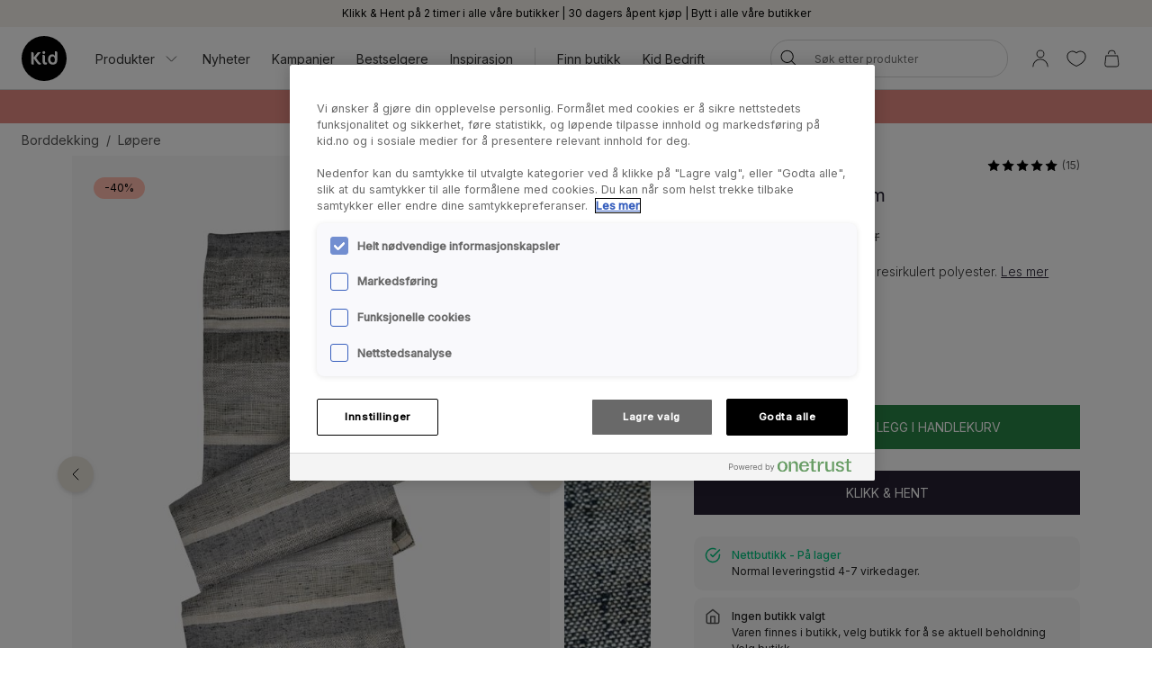

--- FILE ---
content_type: application/x-javascript
request_url: https://www.kid.no/assets/38.chunk.12e793bf4b2b25bc6fb9.js
body_size: 5765
content:
(window.webpackJsonp=window.webpackJsonp||[]).push([[38],{243:function(e,t,a){"use strict";a.r(t);var c=a(1),n=a(0),r=a.n(n),o=a(3),i=a(76),l=a(4),b=a(30),s=a(74),m=a(7),u=a(86),d=a(18),p=a(23),g=a(2),O=a(34),j=a(331),h=a(9),f=a(345),_=a(35),x=a(12),C=function(){var e=Object(x.useDispatch)();return r.a.createElement(E,null,r.a.createElement(v,null,Object(l.zb)("/Account/Registration/ChooseCustomerType")),r.a.createElement(T,null,r.a.createElement(m.g,{as:m.i.Primary,casing:m.a.Uppercase},Object(l.zb)("/Account/Registration/CustomerTypePrivate")),r.a.createElement(m.g,{as:m.i.White,casing:m.a.Uppercase,onClick:function(){return Object(l.db)(Object(_.h)(),{includeAppShellData:!0}).then(function(){e(Object(d.g)())})}},Object(l.zb)("/Account/Registration/CustomerTypeCompany"))))},E=o.d.div({marginBottom:g.lb}),v=o.d.label({marginBottom:g.Ob,font:{size:g.v,weight:g.b.Medium}}),T=o.d.div({display:"grid",gridTemplateColumns:"1fr 1fr",gridColumnGap:g.lb}),k=a(57),S=a(21),P=a(329),y=a(325),L=a(327),M=Object(o.d)(function(e){var t=e.isKid,a=e.isHemtex,o=Object(c.__read)(Object(n.useState)(!1),2),i=o[0],l=o[1],s=Object(c.__read)(Object(n.useState)(!1),2),m=s[0],u=s[1],d=Object(c.__read)(Object(n.useState)(!1),2),p=d[0],g=d[1],j=Object(c.__read)(Object(n.useState)(!1),2),h=j[0],f=j[1],_=Object(c.__read)(Object(n.useState)(!1),2),x=_[0],C=_[1],E=Object(c.__read)(Object(n.useState)(!1),2),v=E[0],T=E[1],k=Object(c.__read)(Object(n.useState)(!1),2),S=k[0],P=k[1],y=Object(c.__read)(Object(n.useState)(!1),2),M=y[0],w=y[1],D=Object(c.__read)(Object(n.useState)(!1),2),N=D[0],z=D[1],U=Object(c.__read)(Object(n.useState)(!1),2),B=U[0],F=U[1],q=Object(c.__read)(Object(n.useState)(!1),2),H=q[0],K=q[1];function Q(e){T(e.currentTarget.checked)}return Object(n.useEffect)(function(){e.onConsentChange({becomeMember:i,becomeNetuser:m,acceptMemberTerms:p,acceptPrivacyPolicy:h,acceptsProfiling:v,acceptsEmail:S,acceptsSMS:M,acceptsPostal:N,acceptsDataThirdParties:B,acceptDigitalCampaigns:H})},[H,p,h,B,S,N,v,M,i,m]),r.a.createElement(r.a.Fragment,null,r.a.createElement(I,Object(c.__assign)({checked:i,onChange:function(e){u(!1),f(!1),l(e.currentTarget.checked)}},O.a.RegisterBecomeMemberCheckbox),r.a.createElement(b.c,Object(c.__assign)({},e.becomeMemberCheckboxLabel))),(i||m)&&r.a.createElement(R,null,i&&r.a.createElement(r.a.Fragment,null,e.memberInformationText&&r.a.createElement(A,null,r.a.createElement(b.c,Object(c.__assign)({},e.memberInformationText))),r.a.createElement(I,Object(c.__assign)({checked:p,onChange:function(e){g(e.currentTarget.checked)}},O.a.RegisterAcceptMemberTermsCheckbox),r.a.createElement(L.a,{label:e.acceptMemberTermsCheckboxLabel,information:e.acceptMemberTermsInformationText}))),(i||m&&a)&&r.a.createElement(r.a.Fragment,null,r.a.createElement(I,Object(c.__assign)({checked:x,onChange:function(e){var c=e.currentTarget.checked;C(c),w(c),T(c),F(c),a&&(P(c),z(c)),t&&K(c)}},O.a.RegisterAcceptsChannels),r.a.createElement(L.a,{label:e.acceptsChannelsRegisterCheckboxLabel,information:e.acceptsChannelsRegisterInformationText})),t&&r.a.createElement(I,Object(c.__assign)({checked:v,onChange:Q},O.a.RegisterAcceptProfilingCheckbox),r.a.createElement(L.a,{label:e.acceptsProfilingCheckboxLabel,information:e.acceptsProfilingInformationText})),a&&r.a.createElement(I,Object(c.__assign)({checked:S,onChange:function(e){P(e.currentTarget.checked)}},O.a.RegisterAcceptEmailCheckbox),r.a.createElement(L.a,{label:i?e.acceptsEmailCheckboxLabel:e.netUserAcceptsEmailCheckboxLabel,information:i?e.acceptsEmailInformationText:e.netUserAcceptsEmailInformationText})),r.a.createElement(I,Object(c.__assign)({checked:M,onChange:function(e){w(e.currentTarget.checked)}},O.a.RegisterAcceptSMSCheckbox),r.a.createElement(L.a,{label:e.acceptsSMSCheckboxLabel,information:e.acceptsSMSInformationText})),a&&r.a.createElement(r.a.Fragment,null,r.a.createElement(I,Object(c.__assign)({checked:N,onChange:function(e){z(e.currentTarget.checked)}},O.a.RegisterAcceptPostalCheckbox),r.a.createElement(L.a,{label:e.acceptsPostalCheckboxLabel,information:e.acceptsPostalInformationText})),r.a.createElement(I,Object(c.__assign)({checked:v,onChange:Q},O.a.RegisterAcceptProfilingCheckbox),r.a.createElement(L.a,{label:e.acceptsProfilingCheckboxLabel,information:e.acceptsProfilingInformationText}))),r.a.createElement(I,Object(c.__assign)({checked:B,onChange:function(e){F(e.currentTarget.checked)}},O.a.RegisterAcceptDataThirdPartiesCheckbox),r.a.createElement(L.a,{label:e.acceptsThirdPartiesCheckboxLabel,information:e.acceptsThirdPartiesInformationText})),t&&r.a.createElement(I,Object(c.__assign)({checked:H,onChange:function(e){K(e.currentTarget.checked)}},O.a.RegisterAcceptDigitalCampaignsCheckbox),r.a.createElement(L.a,{label:e.acceptsDigitalCampaignsCheckboxLabel,information:e.acceptsDigitalCampaignsInformationText})))))}),I=Object(o.d)(y.a,{margin:{x:0,top:0,bottom:g.lb},display:"flex"}),R=o.d.div({padding:{top:g.lb},border:{top:{width:g.Qb,style:"solid",color:g.yb}}}),A=o.d.div({margin:{bottom:g.S},fontSize:g.Yb}),w=a(240),D=Object(o.d)(function(e){var t=e.isKid,a=e.isHemtex,o=Object(P.a)("useSimplifiedRegisterLayoutHemtex"),i=Object(l.Eb)().currentCountry,s="NO"===i.alpha2||"SE"===i.alpha2||!o,m=Object(c.__read)(Object(n.useState)(!1),2),u=m[0],d=m[1],p=Object(c.__read)(Object(n.useState)(!1),2),g=p[0],j=p[1],h=Object(c.__read)(Object(n.useState)({becomeMember:!1,becomeNetuser:!1,acceptMemberTerms:!1,acceptsProfiling:!1,acceptsEmail:!1,acceptsSMS:!1,acceptsPostal:!1,acceptsDataThirdParties:!1,acceptDigitalCampaigns:!1,acceptsExtendedDataQuality:!1,acceptPrivacyPolicy:!1}),2),f=h[0],_=h[1];return r.a.createElement(r.a.Fragment,null,r.a.createElement(N,Object(c.__assign)({checked:f.becomeMember,onChange:function(t){var a=t.currentTarget.checked;_(function(t){var n=Object(c.__assign)(Object(c.__assign)({},t),{becomeNetuser:!1,becomeMember:a});return e.onConsentChange(n),n})}},O.a.RegisterBecomeMemberCheckbox),r.a.createElement(b.c,Object(c.__assign)({},e.becomeMemberCheckboxLabel))),(f.becomeMember||f.becomeNetuser)&&r.a.createElement(U,null,f.becomeMember&&e.memberInformationText&&r.a.createElement(B,null,r.a.createElement(b.c,Object(c.__assign)({},e.memberInformationText))),(f.becomeMember||f.becomeNetuser&&a)&&r.a.createElement(w.HtmlSettingsProvider,{noMargin:!0},r.a.createElement(F,null,Object(l.zb)("/Account/Registration/Consent")),r.a.createElement(z,Object(c.__assign)({checked:u,onChange:function(n){var r=n.currentTarget.checked;_(function(n){var o=Object(c.__assign)(Object(c.__assign)({},n),{acceptMemberTerms:r,acceptsSMS:r,acceptsProfiling:r,acceptsDataThirdParties:r});return a&&(o=Object(c.__assign)(Object(c.__assign)({},o),{acceptsEmail:r,acceptsPostal:r})),t&&(o=Object(c.__assign)(Object(c.__assign)({},o),{acceptDigitalCampaigns:r})),d(r),e.onConsentChange(o),o})}},O.a.RegisterAcceptsChannels),r.a.createElement(L.a,{label:e.acceptsMembershipCheckboxLabel,information:e.acceptsMembershipInformationText})),s&&r.a.createElement(r.a.Fragment,null,r.a.createElement(F,null,Object(l.zb)("/Account/Registration/AdaptedConsent")),r.a.createElement(z,Object(c.__assign)({checked:g,onChange:function(t){var a=t.currentTarget.checked;_(function(t){var n=Object(c.__assign)(Object(c.__assign)({},t),{acceptsExtendedDataQuality:a});return j(a),e.onConsentChange(n),n})}},O.a.RegisterAcceptSMSCheckbox),r.a.createElement(L.a,{label:e.acceptAdaptedContentCheckboxLabel,information:e.acceptsAdaptedContentInformationText}))))))}),N=Object(o.d)(y.a,{margin:{x:0,top:0,bottom:g.lb},display:"flex"}),z=Object(o.d)(N,{alignItems:"flex-start",backgroundColor:g.X,padding:{xy:g.lb},marginTop:g.Ob}),U=o.d.div({padding:{top:g.lb},border:{top:{width:g.Qb,style:"solid",color:g.yb}}}),B=o.d.div({margin:{bottom:g.S},fontSize:g.Yb}),F=o.d.span({font:{style:"normal",size:g.Yb,weight:600},lineHeight:1.5}),q=a(152),H=a(113),K=a(102);a.d(t,"GoBackToLogin",function(){return V}),a.d(t,"StyledArrowLeft",function(){return $});t.default=Object(i.a)(function(e){return{accountPanelMode:e.userAccount.accountPanelMode}},function(e){return{updateAppShellData:function(){return e(Object(l.Bb)())},setAccountPanelMode:function(t){return e(Object(d.m)(t))},closeAccountPanel:function(t){return e(Object(d.g)(t))}}})(function(e){var t=Object(l.Eb)(),a=t.culture,o=t.siteSettings.regexViewModel,i=t.siteTheme,s=t.currentCountry,g="sv-SE"===a,h="de-DE"===a,_="en-US"===a,x="et-EE"===a,E="fi-FI"===a,v="Hemtex"===i,T="Kid"===i,y=K.a,I=Object(P.a)("useSimplifiedRegisterLayoutKID"),R=Object(P.a)("useSimplifiedRegisterLayoutHemtex"),A=Object(c.__read)(Object(p.g)(),2),N=A[0],z=A[1],U=Object(c.__read)(Object(n.useState)(s),2),B=U[0],F=U[1],q=Object(c.__read)(Object(n.useState)(""),2),H=q[0],ie=q[1],le=Object(c.__read)(Object(n.useState)(""),2),be=le[0],se=le[1],me=Object(c.__read)(Object(n.useState)(""),2),ue=me[0],de=me[1],pe=Object(c.__read)(Object(n.useState)(""),2),ge=pe[0],Oe=pe[1],je=Object(c.__read)(Object(n.useState)(""),2),he=je[0],fe=je[1],_e=Object(c.__read)(Object(n.useState)(""),2),xe=_e[0],Ce=_e[1],Ee=Object(c.__read)(Object(n.useState)(""),2),ve=Ee[0],Te=Ee[1],ke=Object(c.__read)(Object(n.useState)(""),2),Se=ke[0],Pe=ke[1],ye=Object(c.__read)(Object(n.useState)(""),1)[0],Le=Object(c.__read)(Object(n.useState)(""),2),Me=Le[0],Ie=Le[1],Re=Object(c.__read)(Object(n.useState)(""),2),Ae=Re[0],we=Re[1],De=Object(c.__read)(Object(n.useState)(""),2),Ne=De[0],ze=De[1],Ue=Object(c.__read)(Object(n.useState)(""),2),Be=Ue[0],Fe=Ue[1],qe=Object(c.__read)(Object(n.useState)(""),2),He=qe[0],Ke=qe[1],Qe=Object(c.__read)(Object(n.useState)({becomeMember:!1,becomeNetuser:!1,acceptMemberTerms:!1,acceptPrivacyPolicy:!1,acceptsProfiling:!1,acceptsEmail:!1,acceptsSMS:!1,acceptsPostal:!1,acceptsDataThirdParties:!1,acceptDigitalCampaigns:!1,acceptsExtendedDataQuality:!1}),2),Ye=Qe[0],Ge=Qe[1],Ve=Object(c.__read)(Object(n.useState)(null),2),$e=Ve[0],Je=Ve[1],We=Object(c.__read)(Object(n.useState)(""),2),Xe=We[0],Ze=We[1],et=Object(b.d)(e.informationText),tt=Object(b.d)(e.memberInformationText),at=Object(b.d)(e.netUserInformationText),ct=Object(b.d)(e.memberInformationAfterRegisterButtonText),nt=Object(b.d)(e.becomeNetUserCheckboxLabel),rt=Object(c.__read)(Object(n.useState)(!1),2),ot=rt[0],it=rt[1],lt=Object(f.b)();function bt(e){Ge(Object(c.__assign)(Object(c.__assign)({},Ye),e))}Object(n.useEffect)(function(){Ze("^"+Object(j.a)(Be)+"$")},[Be]);var st=I&&T,mt=R&&v,ut=(st||mt)&&ct&&Ye.becomeMember;return r.a.createElement(r.a.Fragment,null,r.a.createElement(V,{onClick:function(){e.setAccountPanelMode(d.a.Login)}},r.a.createElement($,null),Object(l.zb)("/Account/Login/BackToLogin")),et&&r.a.createElement(Q,null,et),T&&r.a.createElement(k.a,{featureName:"business2BusinessNo"},r.a.createElement(C,null)),r.a.createElement("form",{onSubmit:function(t){t.preventDefault(),Je(null);var a=Ye;delete a.becomeNetuser;var n=Object(c.__assign)({firstName:H,lastName:be,honorific:ue,gender:ge,birthDay:he,address:xe,zipCode:ve,city:Se,region:ye,country:B,email:Me.trim(),phoneNumber:Ae,socialSecurityNumber:Ne,password:Be.trim(),acceptPrivacyPolicy:!1,acceptsExtendedDataQuality:!1,acceptsAbandonedCart:!0},a);z(Object(l.cb)("/register",n).then(function(t){return t.isValid?(Object(l.q)("Register successful"),Object(S.s)(Ye.becomeMember?"member":"netUser"),e.closeAccountPanel(Object(l.zb)("/Account/Registration/RegistrationSuccessful")),lt?Object(l.db)(lt,{includeAppShellData:!0}):Promise.resolve()):(Object(l.q)("Login failed"),Je(t.message),Promise.reject(null))},function(){return Je(Object(l.zb)("/Errors/Unknown")),Promise.reject(null)}).then(function(){return e.updateAppShellData()}))}},r.a.createElement(oe,{value:B.alpha2,onChange:function(e){F(e)},label:Object(l.zb)("/Account/Address/Country")}),g&&r.a.createElement(Y,Object(c.__assign)({type:"text"},O.a.RegisterSsnInput,{value:Ne,onChange:function(e){ze(e.currentTarget.value),Je(null)},externalLabel:Object(b.d)(e.socialSecurityNumberLabel),pattern:o.socialSecurityNumberRegex,validationMessage:Object(l.zb)("/Account/Registration/InvalidSsn"),autoComplete:"off"})),h&&r.a.createElement(ee,null,r.a.createElement(te,null,Object(b.d)(e.honorificLabel)),r.a.createElement(ae,{value:ue,options:[{value:"Keine angabe",text:"Keine angabe"},{value:"Herr",text:"Herr"},{value:"Frau",text:"Frau"}],onChange:function(e){de(e.currentTarget.value),Je(null)}})),_&&r.a.createElement(ce,null,r.a.createElement(ne,null,Object(b.d)(e.genderLabel)),r.a.createElement(re,{value:ge,options:[{value:"PreferNotToSay",text:"Prefer not to say"},{value:"Male",text:"Male"},{value:"Female",text:"Female"},{value:"Other",text:"Other"}],onChange:function(e){Oe(e.currentTarget.value)}})),r.a.createElement(Y,Object(c.__assign)({required:!0,type:"text"},O.a.RegisterFirstNameInput,{value:H,onChange:function(e){ie(e.currentTarget.value),Je(null)},externalLabel:Object(b.d)(e.firstNameLabel),autoComplete:"given-name"})),r.a.createElement(Y,Object(c.__assign)({required:!0,type:"text"},O.a.RegisterLastNameInput,{value:be,onChange:function(e){se(e.currentTarget.value),Je(null)},externalLabel:Object(b.d)(e.lastNameLabel),autoComplete:"family-name"})),(x||E||g||T)&&r.a.createElement(Y,Object(c.__assign)({required:!0,type:"text"},O.a.RegisterAddressInput,{value:xe,onChange:function(e){Ce(e.currentTarget.value),Je(null)},externalLabel:Object(b.d)(e.addressLabel),autoComplete:"street-address"})),r.a.createElement(Y,Object(c.__assign)({required:!0,type:"text"},O.a.RegisterZipCodeInput,{value:ve,onChange:function(e){Te(e.currentTarget.value),Je(null)},externalLabel:Object(b.d)(e.postCodeLabel),autoComplete:"postal-code",pattern:y})),(x||E||g||T)&&r.a.createElement(Y,Object(c.__assign)({required:!0,type:"text"},O.a.RegisterCityInput,{value:Se,onChange:function(e){Pe(e.currentTarget.value),Je(null)},externalLabel:Object(b.d)(e.cityLabel),autoComplete:"address-level2"})),r.a.createElement(Y,Object(c.__assign)({required:!0,type:"email",inputMode:"email"},O.a.RegisterEmailInput,{value:Me,onChange:function(e){Ie(e.currentTarget.value),Je(null)},externalLabel:Object(b.d)(e.emailLabel),pattern:o.emailRegex,validationMessage:Object(l.zb)("/Account/Registration/InvalidEmail"),autoComplete:"email"})),r.a.createElement(Y,Object(c.__assign)({required:!0,type:"tel",inputMode:"tel"},O.a.RegisterPhoneNumberInput,{value:Ae,onChange:function(e){we(e.currentTarget.value),Je(null)},externalLabel:Object(b.d)(e.phoneNumberLabel),pattern:o.phoneNumberRegex,validationMessage:Object(l.zb)("/Account/Registration/InvalidPhonenumber"),autoComplete:"tel"})),(h||_)&&r.a.createElement(Y,Object(c.__assign)({required:!0,type:"date"},O.a.RegisterBirthDayInput,{value:he,onChange:function(e){fe(e.currentTarget.value),Je(null)},externalLabel:Object(b.d)(e.birthDayLabel),autoComplete:"bday"})),r.a.createElement(Y,Object(c.__assign)({required:!0,type:"password"},O.a.RegisterPasswordInput,{value:Be,onChange:function(e){Fe(e.currentTarget.value),Je(null)},externalLabel:Object(b.d)(e.passwordLabel),passwordInput:!0,validationMessage:Object(l.zb)("/Account/Registration/InvalidPassword"),autoComplete:"new-password"})),r.a.createElement(Y,Object(c.__assign)({required:!0,type:"password"},O.a.RegisterVerifyPasswordInput,{value:He,onChange:function(e){Ke(e.currentTarget.value),Je(null)},externalLabel:Object(b.d)(e.validatePasswordLabel),passwordInput:!0,pattern:Xe,validationMessage:Object(l.zb)("/Account/Registration/InvalidVerifyPassword"),autoComplete:"off"})),st||mt?r.a.createElement(D,{isKid:T,isHemtex:v,becomeMemberCheckboxLabel:Object(b.d)(e.becomeMemberCheckboxLabel),becomeNetUserCheckboxLabel:Object(b.d)(e.becomeNetUserCheckboxLabel),memberInformationText:tt,netUserInformationText:at,acceptsMembershipCheckboxLabel:Object(b.d)(e.acceptsChannelsRegisterCheckboxLabel),acceptsMembershipInformationText:Object(b.d)(e.acceptsChannelsRegisterInformationText),acceptAdaptedContentCheckboxLabel:Object(b.d)(e.acceptsAdaptedContentCheckboxText),acceptsAdaptedContentInformationText:Object(b.d)(e.acceptsAdaptedContentInformationText),acceptPrivacyPolicyCheckboxLabel:Object(b.d)(e.acceptPrivacyPolicyCheckboxLabel),acceptPrivacyPolicyInformationText:Object(b.d)(e.acceptPrivacyPolicyInformationText),onConsentChange:bt}):r.a.createElement(M,{isKid:T,isHemtex:v,becomeMemberCheckboxLabel:Object(b.d)(e.becomeMemberCheckboxLabel),becomeNetUserCheckboxLabel:Object(b.d)(e.becomeNetUserCheckboxLabel),memberInformationText:tt,netUserInformationText:at,acceptMemberTermsCheckboxLabel:Object(b.d)(e.acceptMemberTermsCheckboxLabel),acceptMemberTermsInformationText:Object(b.d)(e.acceptMemberTermsInformationText),acceptPrivacyPolicyCheckboxLabel:Object(b.d)(e.acceptPrivacyPolicyCheckboxLabel),acceptPrivacyPolicyInformationText:Object(b.d)(e.acceptPrivacyPolicyInformationText),acceptsProfilingCheckboxLabel:Object(b.d)(e.acceptsProfilingCheckboxLabel),acceptsProfilingInformationText:Object(b.d)(e.acceptsProfilingInformationText),acceptsEmailCheckboxLabel:Object(b.d)(e.acceptsEmailCheckboxLabel),acceptsChannelsRegisterInformationText:Object(b.d)(e.acceptsChannelsRegisterInformationText),acceptsChannelsRegisterCheckboxLabel:Object(b.d)(e.acceptsChannelsRegisterCheckboxLabel),acceptsEmailInformationText:Object(b.d)(e.acceptsEmailInformationText),netUserAcceptsEmailCheckboxLabel:Object(b.d)(e.netUserAcceptsEmailCheckboxLabel),netUserAcceptsEmailInformationText:Object(b.d)(e.netUserAcceptsEmailInformationText),acceptsSMSCheckboxLabel:Object(b.d)(e.acceptsSMSCheckboxLabel),acceptsSMSInformationText:Object(b.d)(e.acceptsSMSInformationText),acceptsPostalCheckboxLabel:Object(b.d)(e.acceptsPostalCheckboxLabel),acceptsPostalInformationText:Object(b.d)(e.acceptsPostalInformationText),acceptsThirdPartiesCheckboxLabel:Object(b.d)(e.acceptsThirdPartiesCheckboxLabel),acceptsThirdPartiesInformationText:Object(b.d)(e.acceptsThirdPartiesInformationText),acceptsDigitalCampaignsCheckboxLabel:Object(b.d)(e.acceptsDigitalCampaignsCheckboxLabel),acceptsDigitalCampaignsInformationText:Object(b.d)(e.acceptsDigitalCampaignsInformationText),onConsentChange:bt}),r.a.createElement(G,Object(c.__assign)({as:m.i.Secondary,casing:m.a.Uppercase,state:N,type:"submit"},O.a.RegisterButton,{disabled:!Ye.becomeMember&&!Ye.becomeNetuser}),r.a.createElement(b.b,{for:e.registerButtonCaption})),ut&&r.a.createElement(w.HtmlSettingsProvider,{noMargin:!0},r.a.createElement(b.c,Object(c.__assign)({},ct,{component:J}))),!Ye.becomeMember&&r.a.createElement(X,Object(c.__assign)({checked:Ye.becomeNetuser,onChange:function(e){var t=e.currentTarget.checked;Ge(function(e){var a=Object(c.__assign)(Object(c.__assign)({},e),{becomeNetuser:t,becomeMember:!1,acceptMemberTerms:!1});return T&&(a=Object(c.__assign)(Object(c.__assign)({},a),{acceptsSMS:!1,acceptsProfiling:!1,acceptsDataThirdParties:!1,acceptDigitalCampaigns:!1})),bt(a),a})}},O.a.RegisterBecomeNetuserCheckbox),r.a.createElement(b.c,Object(c.__assign)({},nt))),(Ye.becomeMember||Ye.becomeNetuser)&&r.a.createElement(W,null,!Ye.becomeMember&&r.a.createElement(r.a.Fragment,null,at&&r.a.createElement(Z,null,r.a.createElement(b.c,Object(c.__assign)({},at))),r.a.createElement(X,Object(c.__assign)({checked:ot,onChange:function(e){var t=e.currentTarget.checked;Ge(function(e){var a=Object(c.__assign)(Object(c.__assign)({},e),{acceptPrivacyPolicy:t});return it(t),bt(a),a})}},O.a.RegisterAcceptPrivacyPolicyCheckbox),r.a.createElement(L.a,{label:e.acceptPrivacyPolicyCheckboxLabel,information:e.acceptPrivacyPolicyInformationText})))),$e&&r.a.createElement(u.a,Object(c.__assign)({},O.a.RegisterFailedElement),$e)))});var Q=o.d.div({margin:{bottom:g.S},font:{size:g.v}}),Y=Object(o.d)(s.b,{width:"100%",marginBottom:g.lb}),G=Object(m.m)(Object(p.d)(m.b),{marginBottom:g.lb}),V=Object(o.d)(m.c,{font:{size:g.Yb},margin:{bottom:g.lb,left:-(g.Rb+g.Pb)},display:"flex",color:g.L,textDecoration:"none"}),$=Object(o.d)(h.b,{color:g.i}),J=o.d.div({margin:{right:g.Rb,top:g.Ob},fontSize:g.Yb}),W=o.d.div({border:{top:{color:g.yb,style:"solid",width:g.Qb}},padding:{top:g.lb}}),X=Object(o.d)(y.a,{display:"flex",margin:{x:0,top:0,bottom:g.lb}}),Z=o.d.div({fontSize:g.Yb,margin:{bottom:g.S}}),ee=o.d.label({width:"100%",flexGrow:1,margin:{top:g.S,right:g.S,bottom:g.lb},position:"relative"}),te=o.d.span({position:"absolute",top:-(g.S+g.Rb),left:0,font:{size:g.v,weight:g.b.Medium}}),ae=Object(o.d)(q.c,{width:"100%"}),ce=o.d.label({width:"100%",flexGrow:1,margin:{top:g.S,right:g.S,bottom:g.lb},position:"relative"}),ne=o.d.span({position:"absolute",top:-(g.S+g.Rb),left:0,font:{size:g.v,weight:g.b.Medium}}),re=Object(o.d)(q.c,{width:"100%"}),oe=Object(o.d)(H.a,{width:"100%",flexGrow:1,margin:{top:g.S,right:g.S,bottom:g.lb},position:"relative"})},327:function(e,t,a){"use strict";var c=a(1),n=a(3),r=a(0),o=a.n(r),i=a(7),l=a(30),b=a(2),s=a(4),m=n.d.span({margin:{right:b.Rb}});function u(e){return"html"in e?o.a.createElement(l.c,Object(c.__assign)({},e,{component:m})):null!==Object(l.d)(e)?o.a.createElement(l.b,{for:e,component:m}):null}t.a=function(e){var t=e.label,a=e.information,n=Object(c.__read)(Object(r.useState)(!1),2),b=n[0],g=n[1];return o.a.createElement(d,null,o.a.createElement("div",null,t&&function(e){return"html"in e?o.a.createElement(l.c,Object(c.__assign)({},e,{component:m})):null!==Object(l.d)(e)?o.a.createElement(l.b,{for:e,component:m}):null}(t),a&&null!==u(a)&&o.a.createElement(i.c,{onClick:function(){return g(!b)},disableRippleEffect:!0},b?Object(s.zb)("/Shared/ReadLess"):Object(s.zb)("/Shared/ReadMore"))),b&&o.a.createElement(p,null,u(a)))};var d=n.d.div({display:"flex",flexDirection:"column"}),p=n.d.div({font:{style:"italic"},color:b.Db})},331:function(e,t,a){"use strict";var c="(\\"+["$","^","*","(",")","+","[","]","{","}","\\","|",".","?","/"].join("|\\")+")",n=new RegExp(c,"g");t.a=function(e){return e.replace(n,"\\$1")}}}]);
//# sourceMappingURL=38.chunk.12e793bf4b2b25bc6fb9.js.map

--- FILE ---
content_type: application/x-javascript
request_url: https://www.kid.no/assets/19.chunk.84adbd46bc549806b166.js
body_size: 364
content:
(window.webpackJsonp=window.webpackJsonp||[]).push([[19],{352:function(e,t,n){"use strict";var a=n(1),c=n(3),d=n(25),i=n(2),r=n(7),o=n(53),l=n(0),u=n(30),s=Object(o.c)(d.c,{width:"100%",margin:{y:function(e){return e.isCompact?i.h:i.N}},font:{size:function(e){return e.isCompact?i.h:i.f}}}),b=c.d.div({width:"100%",margin:{top:-i.S},font:{size:function(e){return e.isCompact?i.v:i.s}}}),m=c.d.div({width:"100%",maxWidth:"1366px"}),p=c.d.div({textAlign:"center",display:"flex",flexDirection:"column",alignContent:"center",alignItems:"center",width:"100%",overflow:"hidden"}),f=Object(c.d)(r.l,{margin:{bottom:i.S},alignSelf:"center"});t.a=function(e){var t=e.title,n=e.body,c=e.linkUrl,d=e.linkLabel,i=e.galleryId,o=e.marketId,O=e.hidePrices,j=e.marketCurrencyId,v=e.cardId,w=e.productId,g=e.isProductPage;Object(l.useEffect)(function(){var e,t;null===(t=null===(e=window)||void 0===e?void 0:e.cevoid)||void 0===t||t.reloadAll()},[i,o,j,O,j,v,w]);var h=Boolean(Object(u.d)(d)&&Boolean(Object(u.d)(c))),k=Object(u.d)(i),E=Object(u.d)(o),y=Object(u.d)(j),I=Object(u.d)(v),C=Object(u.d)(w),x=Object(u.d)(g);return l.createElement(p,null,l.createElement(u.b,{for:t,component:s}),l.createElement(u.b,{for:n,component:b}),h&&l.createElement(f,{as:r.i.TransparentBlack,casing:r.a.Uppercase,to:Object(u.d)(c)},Object(u.d)(d)),l.createElement(m,null,l.createElement("div",Object(a.__assign)({id:"cevoid-container","data-width":"CONTAINER","data-hide-prices":Object(u.d)(O)},k&&{"data-gallery":k},E&&{"data-market":E},y&&{"data-market-currency":y},I&&{"data-card":I},C?{"data-product":C}:x&&{"data-product":"auto"}))))}}}]);
//# sourceMappingURL=19.chunk.84adbd46bc549806b166.js.map